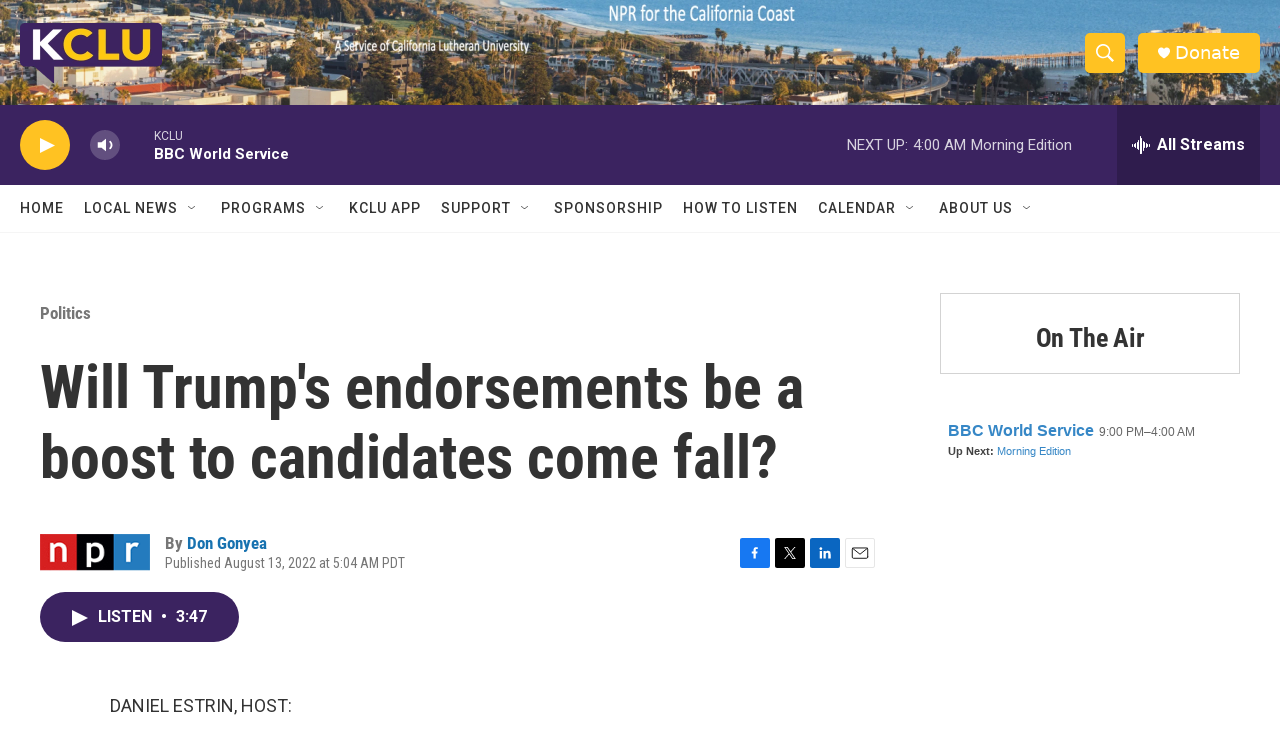

--- FILE ---
content_type: text/html; charset=utf-8
request_url: https://www.google.com/recaptcha/api2/aframe
body_size: 269
content:
<!DOCTYPE HTML><html><head><meta http-equiv="content-type" content="text/html; charset=UTF-8"></head><body><script nonce="gSRgP0h1k3NrB3FCWjGoUA">/** Anti-fraud and anti-abuse applications only. See google.com/recaptcha */ try{var clients={'sodar':'https://pagead2.googlesyndication.com/pagead/sodar?'};window.addEventListener("message",function(a){try{if(a.source===window.parent){var b=JSON.parse(a.data);var c=clients[b['id']];if(c){var d=document.createElement('img');d.src=c+b['params']+'&rc='+(localStorage.getItem("rc::a")?sessionStorage.getItem("rc::b"):"");window.document.body.appendChild(d);sessionStorage.setItem("rc::e",parseInt(sessionStorage.getItem("rc::e")||0)+1);localStorage.setItem("rc::h",'1768995923245');}}}catch(b){}});window.parent.postMessage("_grecaptcha_ready", "*");}catch(b){}</script></body></html>